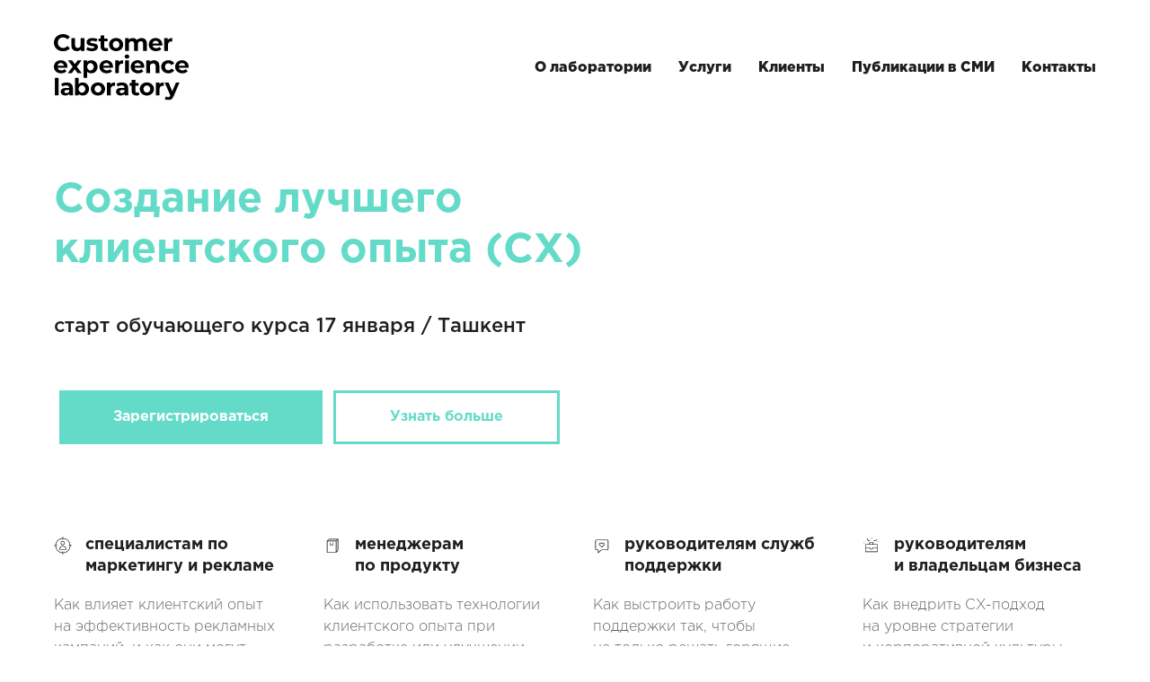

--- FILE ---
content_type: image/svg+xml
request_url: https://static.tildacdn.com/lib/tildaicon/36383838-6331-4539-b537-646638333236/Tilda_Icons_35_Valentine_lovetalk.svg
body_size: 252
content:
<svg xmlns="http://www.w3.org/2000/svg" fill-rule="evenodd" viewBox="0 0 100 100">
    <path d="M78.64 17.25H20.428c-4.096 0-7.428 3.366-7.428 7.504v43.001c0 4.133 3.333 7.495 7.428 7.495H28v15.245a1.5 1.5 0 0 0 2.522 1.099L48.096 75.25H78.64c4.059 0 7.36-3.362 7.36-7.495V24.754c0-4.138-3.302-7.504-7.36-7.504zM83 67.755c0 2.479-1.956 4.495-4.36 4.495l-31.135.001c-.379 0-.744.144-1.021.401L31 87.052V73.75a1.5 1.5 0 0 0-1.5-1.5h-9.072c-2.442 0-4.428-2.017-4.428-4.495V24.754c0-2.483 1.986-4.504 4.428-4.504H78.64c2.404 0 4.36 2.021 4.36 4.504v43.001z"/>
    <path d="M55.995 33.625h-.011a8.601 8.601 0 0 0-6.883 3.441 8.653 8.653 0 0 0-6.862-3.411h-.011a8.553 8.553 0 0 0-6.089 2.52 8.528 8.528 0 0 0-2.515 6.082c.002 2.201.795 4.248 2.233 5.763 2.947 3.107 11.863 11.811 12.241 12.18a1.498 1.498 0 0 0 2.099-.003c.375-.369 9.231-9.069 12.174-12.156 1.455-1.53 2.255-3.589 2.253-5.798-.005-4.745-3.876-8.611-8.629-8.618zm4.204 12.347c-2.315 2.429-8.562 8.598-11.055 11.053-2.506-2.453-8.793-8.628-11.11-11.07-.907-.957-1.408-2.271-1.409-3.702a5.548 5.548 0 0 1 1.636-3.957 5.571 5.571 0 0 1 3.968-1.641h.007a5.644 5.644 0 0 1 5.432 4.164 1.5 1.5 0 0 0 1.448 1.108h.007a1.5 1.5 0 0 0 1.445-1.122 5.596 5.596 0 0 1 5.417-4.18h.007c3.103.004 5.63 2.526 5.634 5.621 0 1.435-.506 2.758-1.427 3.726z"/>
</svg>


--- FILE ---
content_type: image/svg+xml
request_url: https://static.tildacdn.com/tild3431-3161-4030-a165-666131386661/cx-lab_logo-Graphite.svg
body_size: 2937
content:
<?xml version="1.0" encoding="UTF-8"?> <svg xmlns="http://www.w3.org/2000/svg" viewBox="0 0 452.85 224.68"> <g id="Layer_2" data-name="Layer 2"> <g id="Layer_1-2" data-name="Layer 1"> <path d="M14.93,54.53A28.05,28.05,0,0,1,4,44.15a28.68,28.68,0,0,1-4-15,28.6,28.6,0,0,1,4-15,28,28,0,0,1,11-10.39A32.58,32.58,0,0,1,30.58,0,32.75,32.75,0,0,1,43.82,2.58,26.36,26.36,0,0,1,53.76,10l-8.37,7.73a18,18,0,0,0-14.16-6.6,18.82,18.82,0,0,0-9.34,2.29,16.28,16.28,0,0,0-6.4,6.4,18.78,18.78,0,0,0-2.29,9.33,18.82,18.82,0,0,0,2.29,9.34,16.28,16.28,0,0,0,6.4,6.4,18.82,18.82,0,0,0,9.34,2.29,17.89,17.89,0,0,0,14.16-6.68l8.37,7.73a26,26,0,0,1-10,7.48A33,33,0,0,1,30.5,58.27,32.4,32.4,0,0,1,14.93,54.53Z"></path> <path d="M102.47,14V57.3H90.56V52.15a16.66,16.66,0,0,1-6,4.31A18.78,18.78,0,0,1,77.12,58Q68.59,58,63.6,53t-5-14.57V14H71.16V36.62q0,10.46,8.77,10.46a9.47,9.47,0,0,0,7.25-2.93c1.82-2,2.73-4.88,2.73-8.74V14Z"></path> <path d="M117,56.62a27.77,27.77,0,0,1-8.21-3.34l4.19-9a26.12,26.12,0,0,0,7,3,29.25,29.25,0,0,0,8,1.17q8,0,8-3.94a2.79,2.79,0,0,0-2.17-2.66,33,33,0,0,0-6.68-1.37,62.88,62.88,0,0,1-8.77-1.85,13.54,13.54,0,0,1-6-3.7q-2.53-2.66-2.53-7.57a11.87,11.87,0,0,1,2.37-7.28,15.26,15.26,0,0,1,6.92-4.95,29.6,29.6,0,0,1,10.75-1.77,42.15,42.15,0,0,1,9.13,1,25.63,25.63,0,0,1,7.53,2.77l-4.19,8.94a25,25,0,0,0-12.47-3.22,12.71,12.71,0,0,0-6,1.12,3.33,3.33,0,0,0-2,2.9A2.88,2.88,0,0,0,124,29.7a39.83,39.83,0,0,0,6.92,1.53,74.3,74.3,0,0,1,8.7,1.89,13,13,0,0,1,5.87,3.66,10.41,10.41,0,0,1,2.5,7.41,11.45,11.45,0,0,1-2.42,7.16,15.5,15.5,0,0,1-7,4.87,31.5,31.5,0,0,1-11,1.73A42.29,42.29,0,0,1,117,56.62Z"></path> <path d="M183.19,55.21a12.82,12.82,0,0,1-4.54,2A22.84,22.84,0,0,1,173,58q-7.72,0-11.95-4T156.8,42.41V24.63h-6.68V15h6.68V4.43h12.55V15h10.78v9.66H169.35V42.25a5.91,5.91,0,0,0,1.41,4.23,5.22,5.22,0,0,0,4,1.49,8.07,8.07,0,0,0,5.07-1.61Z"></path> <path d="M196.79,55.09a21.23,21.23,0,0,1-8.49-7.93,21.82,21.82,0,0,1-3.06-11.51,21.81,21.81,0,0,1,3.06-11.5,21.23,21.23,0,0,1,8.49-7.93,27.66,27.66,0,0,1,24.5,0,21.35,21.35,0,0,1,8.46,7.93,21.89,21.89,0,0,1,3.05,11.5,21.9,21.9,0,0,1-3.05,11.51,21.35,21.35,0,0,1-8.46,7.93,27.66,27.66,0,0,1-24.5,0ZM217,44.39a12.2,12.2,0,0,0,3.1-8.74,12.18,12.18,0,0,0-3.1-8.73,10.48,10.48,0,0,0-7.93-3.26,10.61,10.61,0,0,0-8,3.26A12.07,12.07,0,0,0,198,35.65a12.09,12.09,0,0,0,3.13,8.74,10.61,10.61,0,0,0,8,3.26A10.48,10.48,0,0,0,217,44.39Z"></path> <path d="M307.66,18.15q4.8,4.79,4.79,14.36V57.3H299.9V34.45q0-5.16-2.13-7.69a7.51,7.51,0,0,0-6.08-2.53,9,9,0,0,0-7,2.85q-2.58,2.87-2.58,8.49V57.3H269.56V34.45q0-10.23-8.21-10.22a8.85,8.85,0,0,0-6.92,2.85q-2.58,2.87-2.58,8.49V57.3H239.3V14h12v5a15.83,15.83,0,0,1,5.91-4.18,19.87,19.87,0,0,1,7.69-1.45,18.58,18.58,0,0,1,8.29,1.81,14.77,14.77,0,0,1,5.95,5.27,18,18,0,0,1,6.72-5.23,21.29,21.29,0,0,1,8.9-1.85Q302.88,13.36,307.66,18.15Z"></path> <path d="M364.14,39.19H331.39a10.16,10.16,0,0,0,4.18,6.36,13.85,13.85,0,0,0,8.21,2.34,16.7,16.7,0,0,0,6-1,14.48,14.48,0,0,0,4.86-3.18L361.32,51q-6.1,7-17.86,7a28.2,28.2,0,0,1-13-2.86,20.9,20.9,0,0,1-8.69-7.93,21.82,21.82,0,0,1-3.06-11.51,22,22,0,0,1,3-11.46,21,21,0,0,1,8.29-8,25.64,25.64,0,0,1,23.3-.12,20,20,0,0,1,8.09,7.84,23.5,23.5,0,0,1,2.93,11.87C364.38,36,364.3,37.1,364.14,39.19ZM334.76,25.27a10.29,10.29,0,0,0-3.54,6.6h21.33A10.39,10.39,0,0,0,349,25.31a10.6,10.6,0,0,0-7.08-2.45A10.83,10.83,0,0,0,334.76,25.27Z"></path> <path d="M388.94,15a22.62,22.62,0,0,1,8.81-1.61V25c-1.39-.11-2.33-.16-2.81-.16-3.6,0-6.41,1-8.45,3s-3.06,5-3.06,9.05V57.3H370.87V14h12v5.72A13.92,13.92,0,0,1,388.94,15Z"></path> <path d="M45.39,114.76H12.64a10.17,10.17,0,0,0,4.18,6.35A13.85,13.85,0,0,0,25,123.45a16.7,16.7,0,0,0,6-1,14.48,14.48,0,0,0,4.86-3.18l6.68,7.25q-6.1,7-17.86,7a28.2,28.2,0,0,1-13-2.86,20.9,20.9,0,0,1-8.69-7.93A21.81,21.81,0,0,1,0,111.22,22,22,0,0,1,3,99.75a21,21,0,0,1,8.29-8A24.26,24.26,0,0,1,23.1,88.92a24.1,24.1,0,0,1,11.51,2.74,20,20,0,0,1,8.09,7.85,23.45,23.45,0,0,1,2.93,11.87C45.63,111.54,45.55,112.66,45.39,114.76ZM16,100.83a10.29,10.29,0,0,0-3.54,6.6H33.8a10.42,10.42,0,0,0-3.54-6.56,10.6,10.6,0,0,0-7.08-2.45A10.83,10.83,0,0,0,16,100.83Z"></path> <path d="M79.52,132.87,70,119.59,60.2,132.87H46.52l16.66-21.82L47.08,89.57H61.17l9.17,12.63,9.42-12.63H93.12L77,110.73l16.74,22.14Z"></path> <path d="M136,91.7a19.83,19.83,0,0,1,7.76,7.81,25.72,25.72,0,0,1,0,23.42,19.87,19.87,0,0,1-7.76,7.8,22.08,22.08,0,0,1-11,2.78q-8.28,0-13-5.23v20.2H99.43V89.57h12v5q4.67-5.64,13.6-5.64A22.08,22.08,0,0,1,136,91.7ZM130.78,120a12.18,12.18,0,0,0,3.1-8.73,12.2,12.2,0,0,0-3.1-8.74,11.27,11.27,0,0,0-15.86,0,12.2,12.2,0,0,0-3.1,8.74,12.18,12.18,0,0,0,3.1,8.73,11.27,11.27,0,0,0,15.86,0Z"></path> <path d="M198.47,114.76H165.72a10.17,10.17,0,0,0,4.18,6.35,13.85,13.85,0,0,0,8.21,2.34,16.7,16.7,0,0,0,6-1,14.48,14.48,0,0,0,4.86-3.18l6.68,7.25q-6.1,7-17.86,7a28.23,28.23,0,0,1-13-2.86,20.9,20.9,0,0,1-8.69-7.93,21.81,21.81,0,0,1-3.06-11.5,22.13,22.13,0,0,1,3-11.47,21,21,0,0,1,8.29-8,25.64,25.64,0,0,1,23.3-.12,20,20,0,0,1,8.09,7.85,23.45,23.45,0,0,1,2.93,11.87C198.71,111.54,198.63,112.66,198.47,114.76ZM169.1,100.83a10.2,10.2,0,0,0-3.54,6.6h21.32a10.42,10.42,0,0,0-3.54-6.56,10.6,10.6,0,0,0-7.08-2.45A10.79,10.79,0,0,0,169.1,100.83Z"></path> <path d="M224,90.53a22.62,22.62,0,0,1,8.81-1.61v11.59c-1.39-.11-2.33-.16-2.81-.16-3.6,0-6.41,1-8.45,3s-3.06,5-3.06,9v20.45H205.92V89.57h12v5.71A14,14,0,0,1,224,90.53Z"></path> <path d="M239.94,81.52a6.82,6.82,0,0,1,0-10,8,8,0,0,1,5.63-2,8.16,8.16,0,0,1,5.64,1.93,6.18,6.18,0,0,1,2.17,4.83,6.83,6.83,0,0,1-2.17,5.19,7.87,7.87,0,0,1-5.64,2A8,8,0,0,1,239.94,81.52Zm-.64,8h12.55v43.3H239.3Z"></path> <path d="M303.55,114.76H270.8a10.17,10.17,0,0,0,4.18,6.35,13.85,13.85,0,0,0,8.21,2.34,16.62,16.62,0,0,0,6-1,14.51,14.51,0,0,0,4.87-3.18l6.68,7.25q-6.12,7-17.87,7a28.23,28.23,0,0,1-13-2.86,21,21,0,0,1-8.69-7.93,21.81,21.81,0,0,1-3.06-11.5,22.13,22.13,0,0,1,3-11.47,21.11,21.11,0,0,1,8.29-8,25.64,25.64,0,0,1,23.3-.12,20,20,0,0,1,8.09,7.85,23.35,23.35,0,0,1,2.94,11.87C303.8,111.54,303.72,112.66,303.55,114.76Zm-29.37-13.93a10.29,10.29,0,0,0-3.54,6.6H292a10.38,10.38,0,0,0-3.55-6.56,10.6,10.6,0,0,0-7.08-2.45A10.8,10.8,0,0,0,274.18,100.83Z"></path> <path d="M349.43,93.75q4.94,4.83,4.94,14.33v24.79H341.82V110q0-5.16-2.25-7.69a8.28,8.28,0,0,0-6.52-2.53,10,10,0,0,0-7.57,2.93q-2.82,2.94-2.82,8.74v21.41H310.11V89.57h12v5.07a16.53,16.53,0,0,1,6.2-4.23,21.66,21.66,0,0,1,8.13-1.49Q344.47,88.92,349.43,93.75Z"></path> <path d="M372.4,130.65a21.39,21.39,0,0,1-8.62-7.93,23,23,0,0,1,0-23,21.39,21.39,0,0,1,8.62-7.93,26.54,26.54,0,0,1,12.43-2.86,24,24,0,0,1,11.95,2.86,17,17,0,0,1,7.45,8.17l-9.74,5.23q-3.37-6-9.74-6a11.06,11.06,0,0,0-8.13,3.22,11.89,11.89,0,0,0-3.22,8.78,11.88,11.88,0,0,0,3.22,8.77,11.06,11.06,0,0,0,8.13,3.22q6.44,0,9.74-6l9.74,5.31a17.27,17.27,0,0,1-7.45,8.05,23.82,23.82,0,0,1-11.95,2.9A26.54,26.54,0,0,1,372.4,130.65Z"></path> <path d="M452.61,114.76H419.85a10.17,10.17,0,0,0,4.18,6.35,13.87,13.87,0,0,0,8.21,2.34,16.62,16.62,0,0,0,6-1,14.51,14.51,0,0,0,4.87-3.18l6.68,7.25q-6.12,7-17.87,7A28.16,28.16,0,0,1,419,130.65a20.92,20.92,0,0,1-8.7-7.93,21.8,21.8,0,0,1-3-11.5,22.12,22.12,0,0,1,3-11.47,21.11,21.11,0,0,1,8.29-8,24.31,24.31,0,0,1,11.79-2.86,24.07,24.07,0,0,1,11.51,2.74,19.91,19.91,0,0,1,8.09,7.85,23.35,23.35,0,0,1,2.94,11.87C452.85,111.54,452.77,112.66,452.61,114.76Zm-29.38-13.93a10.29,10.29,0,0,0-3.54,6.6H441a10.42,10.42,0,0,0-3.54-6.56,10.65,10.65,0,0,0-7.09-2.45A10.8,10.8,0,0,0,423.23,100.83Z"></path> <path d="M3.22,148.71H15.77v59.72H3.22Z"></path> <path d="M58.48,169.27q5.4,4.8,5.39,14.45v24.71H52.12V203q-3.54,6-13.2,6a20.44,20.44,0,0,1-8.65-1.69,12.9,12.9,0,0,1-5.59-4.67A12.1,12.1,0,0,1,22.75,196a11.26,11.26,0,0,1,4.54-9.49Q31.85,183,41.34,183h10a8,8,0,0,0-2.5-6.32c-1.66-1.48-4.16-2.22-7.48-2.22a21.94,21.94,0,0,0-6.8,1.09,17.67,17.67,0,0,0-5.67,2.94l-4.51-8.77a27,27,0,0,1,8.49-3.87A38.1,38.1,0,0,1,43,164.48Q53.08,164.48,58.48,169.27Zm-10.7,29.86a8.14,8.14,0,0,0,3.54-4.39v-4.42H42.71q-7.73,0-7.73,5.07a4.51,4.51,0,0,0,1.89,3.82,8.51,8.51,0,0,0,5.19,1.41A11,11,0,0,0,47.78,199.13Z"></path> <path d="M107.42,167.26a19.89,19.89,0,0,1,7.76,7.81,25.72,25.72,0,0,1,0,23.42,19.87,19.87,0,0,1-7.76,7.8,22.08,22.08,0,0,1-11,2.78q-8.93,0-13.6-5.63v5h-12V148.71H83.39v21q4.76-5.24,13-5.24A22.08,22.08,0,0,1,107.42,167.26Zm-5.23,28.25a13.84,13.84,0,0,0,0-17.46,11.27,11.27,0,0,0-15.86,0,13.84,13.84,0,0,0,0,17.46,11.27,11.27,0,0,0,15.86,0Z"></path> <path d="M135.86,206.21a21.21,21.21,0,0,1-8.49-7.92,23.24,23.24,0,0,1,0-23,21.3,21.3,0,0,1,8.49-7.93,26.07,26.07,0,0,1,12.28-2.86,25.76,25.76,0,0,1,12.23,2.86,21.39,21.39,0,0,1,8.45,7.93,23.18,23.18,0,0,1,0,23,21.29,21.29,0,0,1-8.45,7.92,25.64,25.64,0,0,1-12.23,2.86A26,26,0,0,1,135.86,206.21Zm20.2-10.7a13.84,13.84,0,0,0,0-17.46,10.41,10.41,0,0,0-7.92-3.26,10.56,10.56,0,0,0-8,3.26,13.71,13.71,0,0,0,0,17.46,10.6,10.6,0,0,0,8,3.26A10.44,10.44,0,0,0,156.06,195.51Z"></path> <path d="M196.26,166.09a22.62,22.62,0,0,1,8.81-1.61v11.59c-1.39-.1-2.33-.16-2.81-.16q-5.4,0-8.46,3t-3.05,9v20.45H178.19v-43.3h12v5.71A13.94,13.94,0,0,1,196.26,166.09Z"></path> <path d="M244.43,169.27q5.38,4.8,5.39,14.45v24.71H238.07V203q-3.54,6-13.2,6a20.41,20.41,0,0,1-8.65-1.69,12.85,12.85,0,0,1-5.59-4.67,12.1,12.1,0,0,1-1.94-6.76,11.27,11.27,0,0,1,4.55-9.49q4.55-3.47,14-3.46h10a8,8,0,0,0-2.5-6.32c-1.66-1.48-4.16-2.22-7.48-2.22a21.94,21.94,0,0,0-6.8,1.09,17.83,17.83,0,0,0-5.68,2.94l-4.5-8.77a26.88,26.88,0,0,1,8.49-3.87A38.1,38.1,0,0,1,229,164.48Q239,164.48,244.43,169.27Zm-10.71,29.86a8.11,8.11,0,0,0,3.55-4.39v-4.42h-8.62q-7.72,0-7.72,5.07a4.51,4.51,0,0,0,1.89,3.82,8.51,8.51,0,0,0,5.19,1.41A10.93,10.93,0,0,0,233.72,199.13Z"></path> <path d="M287.58,206.34a13.05,13.05,0,0,1-4.55,2,23.3,23.3,0,0,1-5.67.68q-7.74,0-12-3.94t-4.22-11.59V175.75H254.5v-9.66h6.68V155.55h12.55v10.54h10.79v9.66H273.73v17.63a5.9,5.9,0,0,0,1.41,4.22,5.2,5.2,0,0,0,4,1.49,8.06,8.06,0,0,0,5.08-1.61Z"></path> <path d="M300.1,206.21a21.21,21.21,0,0,1-8.49-7.92,23.18,23.18,0,0,1,0-23,21.3,21.3,0,0,1,8.49-7.93,27.66,27.66,0,0,1,24.5,0,21.35,21.35,0,0,1,8.46,7.93,23.24,23.24,0,0,1,0,23,21.26,21.26,0,0,1-8.46,7.92,27.66,27.66,0,0,1-24.5,0Zm20.2-10.7a13.84,13.84,0,0,0,0-17.46,10.44,10.44,0,0,0-7.93-3.26,10.58,10.58,0,0,0-8,3.26,13.74,13.74,0,0,0,0,17.46,10.61,10.61,0,0,0,8,3.26A10.48,10.48,0,0,0,320.3,195.51Z"></path> <path d="M360.49,166.09a22.64,22.64,0,0,1,8.82-1.61v11.59c-1.4-.1-2.33-.16-2.82-.16q-5.39,0-8.45,3T355,188v20.45H342.43v-43.3h12v5.71A14.05,14.05,0,0,1,360.49,166.09Z"></path> <path d="M421.93,165.13l-19.56,46q-3,7.48-7.37,10.55a18.08,18.08,0,0,1-10.58,3.05,22.22,22.22,0,0,1-6.68-1,14.88,14.88,0,0,1-5.39-2.9l4.59-8.93a10.64,10.64,0,0,0,3.34,2,10.42,10.42,0,0,0,3.74.72,6.67,6.67,0,0,0,4.19-1.24,10.73,10.73,0,0,0,2.89-4.15l.16-.4-18.75-43.62h13l12.15,29.37,12.23-29.37Z"></path> </g> </g> </svg> 

--- FILE ---
content_type: image/svg+xml
request_url: https://static.tildacdn.com/tild6165-3534-4337-a630-373633323536/cx-lab_logo-Graphite.svg
body_size: 2903
content:
<?xml version="1.0" encoding="UTF-8"?> <svg xmlns="http://www.w3.org/2000/svg" viewBox="0 0 452.85 224.68"> <g id="Layer_2" data-name="Layer 2"> <g id="Layer_1-2" data-name="Layer 1"> <path d="M14.93,54.53A28.05,28.05,0,0,1,4,44.15a28.68,28.68,0,0,1-4-15,28.6,28.6,0,0,1,4-15,28,28,0,0,1,11-10.39A32.58,32.58,0,0,1,30.58,0,32.75,32.75,0,0,1,43.82,2.58,26.36,26.36,0,0,1,53.76,10l-8.37,7.73a18,18,0,0,0-14.16-6.6,18.82,18.82,0,0,0-9.34,2.29,16.28,16.28,0,0,0-6.4,6.4,18.78,18.78,0,0,0-2.29,9.33,18.82,18.82,0,0,0,2.29,9.34,16.28,16.28,0,0,0,6.4,6.4,18.82,18.82,0,0,0,9.34,2.29,17.89,17.89,0,0,0,14.16-6.68l8.37,7.73a26,26,0,0,1-10,7.48A33,33,0,0,1,30.5,58.27,32.4,32.4,0,0,1,14.93,54.53Z"></path> <path d="M102.47,14V57.3H90.56V52.15a16.66,16.66,0,0,1-6,4.31A18.78,18.78,0,0,1,77.12,58Q68.59,58,63.6,53t-5-14.57V14H71.16V36.62q0,10.46,8.77,10.46a9.47,9.47,0,0,0,7.25-2.93c1.82-2,2.73-4.88,2.73-8.74V14Z"></path> <path d="M117,56.62a27.77,27.77,0,0,1-8.21-3.34l4.19-9a26.12,26.12,0,0,0,7,3,29.25,29.25,0,0,0,8,1.17q8,0,8-3.94a2.79,2.79,0,0,0-2.17-2.66,33,33,0,0,0-6.68-1.37,62.88,62.88,0,0,1-8.77-1.85,13.54,13.54,0,0,1-6-3.7q-2.53-2.66-2.53-7.57a11.87,11.87,0,0,1,2.37-7.28,15.26,15.26,0,0,1,6.92-4.95,29.6,29.6,0,0,1,10.75-1.77,42.15,42.15,0,0,1,9.13,1,25.63,25.63,0,0,1,7.53,2.77l-4.19,8.94a25,25,0,0,0-12.47-3.22,12.71,12.71,0,0,0-6,1.12,3.33,3.33,0,0,0-2,2.9A2.88,2.88,0,0,0,124,29.7a39.83,39.83,0,0,0,6.92,1.53,74.3,74.3,0,0,1,8.7,1.89,13,13,0,0,1,5.87,3.66,10.41,10.41,0,0,1,2.5,7.41,11.45,11.45,0,0,1-2.42,7.16,15.5,15.5,0,0,1-7,4.87,31.5,31.5,0,0,1-11,1.73A42.29,42.29,0,0,1,117,56.62Z"></path> <path d="M183.19,55.21a12.82,12.82,0,0,1-4.54,2A22.84,22.84,0,0,1,173,58q-7.72,0-11.95-4T156.8,42.41V24.63h-6.68V15h6.68V4.43h12.55V15h10.78v9.66H169.35V42.25a5.91,5.91,0,0,0,1.41,4.23,5.22,5.22,0,0,0,4,1.49,8.07,8.07,0,0,0,5.07-1.61Z"></path> <path d="M196.79,55.09a21.23,21.23,0,0,1-8.49-7.93,21.82,21.82,0,0,1-3.06-11.51,21.81,21.81,0,0,1,3.06-11.5,21.23,21.23,0,0,1,8.49-7.93,27.66,27.66,0,0,1,24.5,0,21.35,21.35,0,0,1,8.46,7.93,21.89,21.89,0,0,1,3.05,11.5,21.9,21.9,0,0,1-3.05,11.51,21.35,21.35,0,0,1-8.46,7.93,27.66,27.66,0,0,1-24.5,0ZM217,44.39a12.2,12.2,0,0,0,3.1-8.74,12.18,12.18,0,0,0-3.1-8.73,10.48,10.48,0,0,0-7.93-3.26,10.61,10.61,0,0,0-8,3.26A12.07,12.07,0,0,0,198,35.65a12.09,12.09,0,0,0,3.13,8.74,10.61,10.61,0,0,0,8,3.26A10.48,10.48,0,0,0,217,44.39Z"></path> <path d="M307.66,18.15q4.8,4.79,4.79,14.36V57.3H299.9V34.45q0-5.16-2.13-7.69a7.51,7.51,0,0,0-6.08-2.53,9,9,0,0,0-7,2.85q-2.58,2.87-2.58,8.49V57.3H269.56V34.45q0-10.23-8.21-10.22a8.85,8.85,0,0,0-6.92,2.85q-2.58,2.87-2.58,8.49V57.3H239.3V14h12v5a15.83,15.83,0,0,1,5.91-4.18,19.87,19.87,0,0,1,7.69-1.45,18.58,18.58,0,0,1,8.29,1.81,14.77,14.77,0,0,1,5.95,5.27,18,18,0,0,1,6.72-5.23,21.29,21.29,0,0,1,8.9-1.85Q302.88,13.36,307.66,18.15Z"></path> <path d="M364.14,39.19H331.39a10.16,10.16,0,0,0,4.18,6.36,13.85,13.85,0,0,0,8.21,2.34,16.7,16.7,0,0,0,6-1,14.48,14.48,0,0,0,4.86-3.18L361.32,51q-6.1,7-17.86,7a28.2,28.2,0,0,1-13-2.86,20.9,20.9,0,0,1-8.69-7.93,21.82,21.82,0,0,1-3.06-11.51,22,22,0,0,1,3-11.46,21,21,0,0,1,8.29-8,25.64,25.64,0,0,1,23.3-.12,20,20,0,0,1,8.09,7.84,23.5,23.5,0,0,1,2.93,11.87C364.38,36,364.3,37.1,364.14,39.19ZM334.76,25.27a10.29,10.29,0,0,0-3.54,6.6h21.33A10.39,10.39,0,0,0,349,25.31a10.6,10.6,0,0,0-7.08-2.45A10.83,10.83,0,0,0,334.76,25.27Z"></path> <path d="M388.94,15a22.62,22.62,0,0,1,8.81-1.61V25c-1.39-.11-2.33-.16-2.81-.16-3.6,0-6.41,1-8.45,3s-3.06,5-3.06,9.05V57.3H370.87V14h12v5.72A13.92,13.92,0,0,1,388.94,15Z"></path> <path d="M45.39,114.76H12.64a10.17,10.17,0,0,0,4.18,6.35A13.85,13.85,0,0,0,25,123.45a16.7,16.7,0,0,0,6-1,14.48,14.48,0,0,0,4.86-3.18l6.68,7.25q-6.1,7-17.86,7a28.2,28.2,0,0,1-13-2.86,20.9,20.9,0,0,1-8.69-7.93A21.81,21.81,0,0,1,0,111.22,22,22,0,0,1,3,99.75a21,21,0,0,1,8.29-8A24.26,24.26,0,0,1,23.1,88.92a24.1,24.1,0,0,1,11.51,2.74,20,20,0,0,1,8.09,7.85,23.45,23.45,0,0,1,2.93,11.87C45.63,111.54,45.55,112.66,45.39,114.76ZM16,100.83a10.29,10.29,0,0,0-3.54,6.6H33.8a10.42,10.42,0,0,0-3.54-6.56,10.6,10.6,0,0,0-7.08-2.45A10.83,10.83,0,0,0,16,100.83Z"></path> <path d="M79.52,132.87,70,119.59,60.2,132.87H46.52l16.66-21.82L47.08,89.57H61.17l9.17,12.63,9.42-12.63H93.12L77,110.73l16.74,22.14Z"></path> <path d="M136,91.7a19.83,19.83,0,0,1,7.76,7.81,25.72,25.72,0,0,1,0,23.42,19.87,19.87,0,0,1-7.76,7.8,22.08,22.08,0,0,1-11,2.78q-8.28,0-13-5.23v20.2H99.43V89.57h12v5q4.67-5.64,13.6-5.64A22.08,22.08,0,0,1,136,91.7ZM130.78,120a12.18,12.18,0,0,0,3.1-8.73,12.2,12.2,0,0,0-3.1-8.74,11.27,11.27,0,0,0-15.86,0,12.2,12.2,0,0,0-3.1,8.74,12.18,12.18,0,0,0,3.1,8.73,11.27,11.27,0,0,0,15.86,0Z"></path> <path d="M198.47,114.76H165.72a10.17,10.17,0,0,0,4.18,6.35,13.85,13.85,0,0,0,8.21,2.34,16.7,16.7,0,0,0,6-1,14.48,14.48,0,0,0,4.86-3.18l6.68,7.25q-6.1,7-17.86,7a28.23,28.23,0,0,1-13-2.86,20.9,20.9,0,0,1-8.69-7.93,21.81,21.81,0,0,1-3.06-11.5,22.13,22.13,0,0,1,3-11.47,21,21,0,0,1,8.29-8,25.64,25.64,0,0,1,23.3-.12,20,20,0,0,1,8.09,7.85,23.45,23.45,0,0,1,2.93,11.87C198.71,111.54,198.63,112.66,198.47,114.76ZM169.1,100.83a10.2,10.2,0,0,0-3.54,6.6h21.32a10.42,10.42,0,0,0-3.54-6.56,10.6,10.6,0,0,0-7.08-2.45A10.79,10.79,0,0,0,169.1,100.83Z"></path> <path d="M224,90.53a22.62,22.62,0,0,1,8.81-1.61v11.59c-1.39-.11-2.33-.16-2.81-.16-3.6,0-6.41,1-8.45,3s-3.06,5-3.06,9v20.45H205.92V89.57h12v5.71A14,14,0,0,1,224,90.53Z"></path> <path d="M239.94,81.52a6.82,6.82,0,0,1,0-10,8,8,0,0,1,5.63-2,8.16,8.16,0,0,1,5.64,1.93,6.18,6.18,0,0,1,2.17,4.83,6.83,6.83,0,0,1-2.17,5.19,7.87,7.87,0,0,1-5.64,2A8,8,0,0,1,239.94,81.52Zm-.64,8h12.55v43.3H239.3Z"></path> <path d="M303.55,114.76H270.8a10.17,10.17,0,0,0,4.18,6.35,13.85,13.85,0,0,0,8.21,2.34,16.62,16.62,0,0,0,6-1,14.51,14.51,0,0,0,4.87-3.18l6.68,7.25q-6.12,7-17.87,7a28.23,28.23,0,0,1-13-2.86,21,21,0,0,1-8.69-7.93,21.81,21.81,0,0,1-3.06-11.5,22.13,22.13,0,0,1,3-11.47,21.11,21.11,0,0,1,8.29-8,25.64,25.64,0,0,1,23.3-.12,20,20,0,0,1,8.09,7.85,23.35,23.35,0,0,1,2.94,11.87C303.8,111.54,303.72,112.66,303.55,114.76Zm-29.37-13.93a10.29,10.29,0,0,0-3.54,6.6H292a10.38,10.38,0,0,0-3.55-6.56,10.6,10.6,0,0,0-7.08-2.45A10.8,10.8,0,0,0,274.18,100.83Z"></path> <path d="M349.43,93.75q4.94,4.83,4.94,14.33v24.79H341.82V110q0-5.16-2.25-7.69a8.28,8.28,0,0,0-6.52-2.53,10,10,0,0,0-7.57,2.93q-2.82,2.94-2.82,8.74v21.41H310.11V89.57h12v5.07a16.53,16.53,0,0,1,6.2-4.23,21.66,21.66,0,0,1,8.13-1.49Q344.47,88.92,349.43,93.75Z"></path> <path d="M372.4,130.65a21.39,21.39,0,0,1-8.62-7.93,23,23,0,0,1,0-23,21.39,21.39,0,0,1,8.62-7.93,26.54,26.54,0,0,1,12.43-2.86,24,24,0,0,1,11.95,2.86,17,17,0,0,1,7.45,8.17l-9.74,5.23q-3.37-6-9.74-6a11.06,11.06,0,0,0-8.13,3.22,11.89,11.89,0,0,0-3.22,8.78,11.88,11.88,0,0,0,3.22,8.77,11.06,11.06,0,0,0,8.13,3.22q6.44,0,9.74-6l9.74,5.31a17.27,17.27,0,0,1-7.45,8.05,23.82,23.82,0,0,1-11.95,2.9A26.54,26.54,0,0,1,372.4,130.65Z"></path> <path d="M452.61,114.76H419.85a10.17,10.17,0,0,0,4.18,6.35,13.87,13.87,0,0,0,8.21,2.34,16.62,16.62,0,0,0,6-1,14.51,14.51,0,0,0,4.87-3.18l6.68,7.25q-6.12,7-17.87,7A28.16,28.16,0,0,1,419,130.65a20.92,20.92,0,0,1-8.7-7.93,21.8,21.8,0,0,1-3-11.5,22.12,22.12,0,0,1,3-11.47,21.11,21.11,0,0,1,8.29-8,24.31,24.31,0,0,1,11.79-2.86,24.07,24.07,0,0,1,11.51,2.74,19.91,19.91,0,0,1,8.09,7.85,23.35,23.35,0,0,1,2.94,11.87C452.85,111.54,452.77,112.66,452.61,114.76Zm-29.38-13.93a10.29,10.29,0,0,0-3.54,6.6H441a10.42,10.42,0,0,0-3.54-6.56,10.65,10.65,0,0,0-7.09-2.45A10.8,10.8,0,0,0,423.23,100.83Z"></path> <path d="M3.22,148.71H15.77v59.72H3.22Z"></path> <path d="M58.48,169.27q5.4,4.8,5.39,14.45v24.71H52.12V203q-3.54,6-13.2,6a20.44,20.44,0,0,1-8.65-1.69,12.9,12.9,0,0,1-5.59-4.67A12.1,12.1,0,0,1,22.75,196a11.26,11.26,0,0,1,4.54-9.49Q31.85,183,41.34,183h10a8,8,0,0,0-2.5-6.32c-1.66-1.48-4.16-2.22-7.48-2.22a21.94,21.94,0,0,0-6.8,1.09,17.67,17.67,0,0,0-5.67,2.94l-4.51-8.77a27,27,0,0,1,8.49-3.87A38.1,38.1,0,0,1,43,164.48Q53.08,164.48,58.48,169.27Zm-10.7,29.86a8.14,8.14,0,0,0,3.54-4.39v-4.42H42.71q-7.73,0-7.73,5.07a4.51,4.51,0,0,0,1.89,3.82,8.51,8.51,0,0,0,5.19,1.41A11,11,0,0,0,47.78,199.13Z"></path> <path d="M107.42,167.26a19.89,19.89,0,0,1,7.76,7.81,25.72,25.72,0,0,1,0,23.42,19.87,19.87,0,0,1-7.76,7.8,22.08,22.08,0,0,1-11,2.78q-8.93,0-13.6-5.63v5h-12V148.71H83.39v21q4.76-5.24,13-5.24A22.08,22.08,0,0,1,107.42,167.26Zm-5.23,28.25a13.84,13.84,0,0,0,0-17.46,11.27,11.27,0,0,0-15.86,0,13.84,13.84,0,0,0,0,17.46,11.27,11.27,0,0,0,15.86,0Z"></path> <path d="M135.86,206.21a21.21,21.21,0,0,1-8.49-7.92,23.24,23.24,0,0,1,0-23,21.3,21.3,0,0,1,8.49-7.93,26.07,26.07,0,0,1,12.28-2.86,25.76,25.76,0,0,1,12.23,2.86,21.39,21.39,0,0,1,8.45,7.93,23.18,23.18,0,0,1,0,23,21.29,21.29,0,0,1-8.45,7.92,25.64,25.64,0,0,1-12.23,2.86A26,26,0,0,1,135.86,206.21Zm20.2-10.7a13.84,13.84,0,0,0,0-17.46,10.41,10.41,0,0,0-7.92-3.26,10.56,10.56,0,0,0-8,3.26,13.71,13.71,0,0,0,0,17.46,10.6,10.6,0,0,0,8,3.26A10.44,10.44,0,0,0,156.06,195.51Z"></path> <path d="M196.26,166.09a22.62,22.62,0,0,1,8.81-1.61v11.59c-1.39-.1-2.33-.16-2.81-.16q-5.4,0-8.46,3t-3.05,9v20.45H178.19v-43.3h12v5.71A13.94,13.94,0,0,1,196.26,166.09Z"></path> <path d="M244.43,169.27q5.38,4.8,5.39,14.45v24.71H238.07V203q-3.54,6-13.2,6a20.41,20.41,0,0,1-8.65-1.69,12.85,12.85,0,0,1-5.59-4.67,12.1,12.1,0,0,1-1.94-6.76,11.27,11.27,0,0,1,4.55-9.49q4.55-3.47,14-3.46h10a8,8,0,0,0-2.5-6.32c-1.66-1.48-4.16-2.22-7.48-2.22a21.94,21.94,0,0,0-6.8,1.09,17.83,17.83,0,0,0-5.68,2.94l-4.5-8.77a26.88,26.88,0,0,1,8.49-3.87A38.1,38.1,0,0,1,229,164.48Q239,164.48,244.43,169.27Zm-10.71,29.86a8.11,8.11,0,0,0,3.55-4.39v-4.42h-8.62q-7.72,0-7.72,5.07a4.51,4.51,0,0,0,1.89,3.82,8.51,8.51,0,0,0,5.19,1.41A10.93,10.93,0,0,0,233.72,199.13Z"></path> <path d="M287.58,206.34a13.05,13.05,0,0,1-4.55,2,23.3,23.3,0,0,1-5.67.68q-7.74,0-12-3.94t-4.22-11.59V175.75H254.5v-9.66h6.68V155.55h12.55v10.54h10.79v9.66H273.73v17.63a5.9,5.9,0,0,0,1.41,4.22,5.2,5.2,0,0,0,4,1.49,8.06,8.06,0,0,0,5.08-1.61Z"></path> <path d="M300.1,206.21a21.21,21.21,0,0,1-8.49-7.92,23.18,23.18,0,0,1,0-23,21.3,21.3,0,0,1,8.49-7.93,27.66,27.66,0,0,1,24.5,0,21.35,21.35,0,0,1,8.46,7.93,23.24,23.24,0,0,1,0,23,21.26,21.26,0,0,1-8.46,7.92,27.66,27.66,0,0,1-24.5,0Zm20.2-10.7a13.84,13.84,0,0,0,0-17.46,10.44,10.44,0,0,0-7.93-3.26,10.58,10.58,0,0,0-8,3.26,13.74,13.74,0,0,0,0,17.46,10.61,10.61,0,0,0,8,3.26A10.48,10.48,0,0,0,320.3,195.51Z"></path> <path d="M360.49,166.09a22.64,22.64,0,0,1,8.82-1.61v11.59c-1.4-.1-2.33-.16-2.82-.16q-5.39,0-8.45,3T355,188v20.45H342.43v-43.3h12v5.71A14.05,14.05,0,0,1,360.49,166.09Z"></path> <path d="M421.93,165.13l-19.56,46q-3,7.48-7.37,10.55a18.08,18.08,0,0,1-10.58,3.05,22.22,22.22,0,0,1-6.68-1,14.88,14.88,0,0,1-5.39-2.9l4.59-8.93a10.64,10.64,0,0,0,3.34,2,10.42,10.42,0,0,0,3.74.72,6.67,6.67,0,0,0,4.19-1.24,10.73,10.73,0,0,0,2.89-4.15l.16-.4-18.75-43.62h13l12.15,29.37,12.23-29.37Z"></path> </g> </g> </svg> 

--- FILE ---
content_type: image/svg+xml
request_url: https://static.tildacdn.com/tild3838-3566-4161-b831-343265613366/cx-lab_logo-White.svg
body_size: 2958
content:
<?xml version="1.0" encoding="UTF-8"?> <svg xmlns="http://www.w3.org/2000/svg" viewBox="0 0 452.85 224.68"> <defs> <style>.cls-1{fill:#fff;}</style> </defs> <g id="Layer_2" data-name="Layer 2"> <g id="Layer_1-2" data-name="Layer 1"> <path class="cls-1" d="M14.93,54.53A28.05,28.05,0,0,1,4,44.15a28.68,28.68,0,0,1-4-15,28.6,28.6,0,0,1,4-15,28,28,0,0,1,11-10.39A32.58,32.58,0,0,1,30.58,0,32.75,32.75,0,0,1,43.82,2.58,26.36,26.36,0,0,1,53.76,10l-8.37,7.73a18,18,0,0,0-14.16-6.6,18.82,18.82,0,0,0-9.34,2.29,16.28,16.28,0,0,0-6.4,6.4,18.78,18.78,0,0,0-2.29,9.33,18.82,18.82,0,0,0,2.29,9.34,16.28,16.28,0,0,0,6.4,6.4,18.82,18.82,0,0,0,9.34,2.29,17.89,17.89,0,0,0,14.16-6.68l8.37,7.73a26,26,0,0,1-10,7.48A33,33,0,0,1,30.5,58.27,32.4,32.4,0,0,1,14.93,54.53Z"></path> <path class="cls-1" d="M102.47,14V57.3H90.56V52.15a16.66,16.66,0,0,1-6,4.31A18.78,18.78,0,0,1,77.12,58Q68.59,58,63.6,53t-5-14.57V14H71.16V36.62q0,10.46,8.77,10.46a9.47,9.47,0,0,0,7.25-2.93c1.82-2,2.73-4.88,2.73-8.74V14Z"></path> <path class="cls-1" d="M117,56.62a27.77,27.77,0,0,1-8.21-3.34l4.19-9a26.12,26.12,0,0,0,7,3,29.25,29.25,0,0,0,8,1.17q8,0,8-3.94a2.79,2.79,0,0,0-2.17-2.66,33,33,0,0,0-6.68-1.37,62.88,62.88,0,0,1-8.77-1.85,13.54,13.54,0,0,1-6-3.7q-2.53-2.66-2.53-7.57a11.87,11.87,0,0,1,2.37-7.28,15.26,15.26,0,0,1,6.92-4.95,29.6,29.6,0,0,1,10.75-1.77,42.15,42.15,0,0,1,9.13,1,25.63,25.63,0,0,1,7.53,2.77l-4.19,8.94a25,25,0,0,0-12.47-3.22,12.71,12.71,0,0,0-6,1.12,3.33,3.33,0,0,0-2,2.9A2.88,2.88,0,0,0,124,29.7a39.83,39.83,0,0,0,6.92,1.53,74.3,74.3,0,0,1,8.7,1.89,13,13,0,0,1,5.87,3.66,10.41,10.41,0,0,1,2.5,7.41,11.45,11.45,0,0,1-2.42,7.16,15.5,15.5,0,0,1-7,4.87,31.5,31.5,0,0,1-11,1.73A42.29,42.29,0,0,1,117,56.62Z"></path> <path class="cls-1" d="M183.19,55.21a12.82,12.82,0,0,1-4.54,2A22.84,22.84,0,0,1,173,58q-7.72,0-11.95-4T156.8,42.41V24.63h-6.68V15h6.68V4.43h12.55V15h10.78v9.66H169.35V42.25a5.91,5.91,0,0,0,1.41,4.23,5.22,5.22,0,0,0,4,1.49,8.07,8.07,0,0,0,5.07-1.61Z"></path> <path class="cls-1" d="M196.79,55.09a21.23,21.23,0,0,1-8.49-7.93,21.82,21.82,0,0,1-3.06-11.51,21.81,21.81,0,0,1,3.06-11.5,21.23,21.23,0,0,1,8.49-7.93,27.66,27.66,0,0,1,24.5,0,21.35,21.35,0,0,1,8.46,7.93,21.89,21.89,0,0,1,3.05,11.5,21.9,21.9,0,0,1-3.05,11.51,21.35,21.35,0,0,1-8.46,7.93,27.66,27.66,0,0,1-24.5,0ZM217,44.39a12.2,12.2,0,0,0,3.1-8.74,12.18,12.18,0,0,0-3.1-8.73,10.48,10.48,0,0,0-7.93-3.26,10.61,10.61,0,0,0-8,3.26A12.07,12.07,0,0,0,198,35.65a12.09,12.09,0,0,0,3.13,8.74,10.61,10.61,0,0,0,8,3.26A10.48,10.48,0,0,0,217,44.39Z"></path> <path class="cls-1" d="M307.66,18.15q4.8,4.79,4.79,14.36V57.3H299.9V34.45q0-5.16-2.13-7.69a7.51,7.51,0,0,0-6.08-2.53,9,9,0,0,0-7,2.85q-2.58,2.87-2.58,8.49V57.3H269.56V34.45q0-10.23-8.21-10.22a8.85,8.85,0,0,0-6.92,2.85q-2.58,2.87-2.58,8.49V57.3H239.3V14h12v5a15.83,15.83,0,0,1,5.91-4.18,19.87,19.87,0,0,1,7.69-1.45,18.58,18.58,0,0,1,8.29,1.81,14.77,14.77,0,0,1,5.95,5.27,18,18,0,0,1,6.72-5.23,21.29,21.29,0,0,1,8.9-1.85Q302.88,13.36,307.66,18.15Z"></path> <path class="cls-1" d="M364.14,39.19H331.39a10.16,10.16,0,0,0,4.18,6.36,13.85,13.85,0,0,0,8.21,2.34,16.7,16.7,0,0,0,6-1,14.48,14.48,0,0,0,4.86-3.18L361.32,51q-6.1,7-17.86,7a28.2,28.2,0,0,1-13-2.86,20.9,20.9,0,0,1-8.69-7.93,21.82,21.82,0,0,1-3.06-11.51,22,22,0,0,1,3-11.46,21,21,0,0,1,8.29-8,25.64,25.64,0,0,1,23.3-.12,20,20,0,0,1,8.09,7.84,23.5,23.5,0,0,1,2.93,11.87C364.38,36,364.3,37.1,364.14,39.19ZM334.76,25.27a10.29,10.29,0,0,0-3.54,6.6h21.33A10.39,10.39,0,0,0,349,25.31a10.6,10.6,0,0,0-7.08-2.45A10.83,10.83,0,0,0,334.76,25.27Z"></path> <path class="cls-1" d="M388.94,15a22.62,22.62,0,0,1,8.81-1.61V25c-1.39-.11-2.33-.16-2.81-.16-3.6,0-6.41,1-8.45,3s-3.06,5-3.06,9.05V57.3H370.87V14h12v5.72A13.92,13.92,0,0,1,388.94,15Z"></path> <path class="cls-1" d="M45.39,114.76H12.64a10.17,10.17,0,0,0,4.18,6.35A13.85,13.85,0,0,0,25,123.45a16.7,16.7,0,0,0,6-1,14.48,14.48,0,0,0,4.86-3.18l6.68,7.25q-6.1,7-17.86,7a28.2,28.2,0,0,1-13-2.86,20.9,20.9,0,0,1-8.69-7.93A21.81,21.81,0,0,1,0,111.22,22,22,0,0,1,3,99.75a21,21,0,0,1,8.29-8A24.26,24.26,0,0,1,23.1,88.92a24.1,24.1,0,0,1,11.51,2.74,20,20,0,0,1,8.09,7.85,23.45,23.45,0,0,1,2.93,11.87C45.63,111.54,45.55,112.66,45.39,114.76ZM16,100.83a10.29,10.29,0,0,0-3.54,6.6H33.8a10.42,10.42,0,0,0-3.54-6.56,10.6,10.6,0,0,0-7.08-2.45A10.83,10.83,0,0,0,16,100.83Z"></path> <path class="cls-1" d="M79.52,132.87,70,119.59,60.2,132.87H46.52l16.66-21.82L47.08,89.57H61.17l9.17,12.63,9.42-12.63H93.12L77,110.73l16.74,22.14Z"></path> <path class="cls-1" d="M136,91.7a19.83,19.83,0,0,1,7.76,7.81,25.72,25.72,0,0,1,0,23.42,19.87,19.87,0,0,1-7.76,7.8,22.08,22.08,0,0,1-11,2.78q-8.28,0-13-5.23v20.2H99.43V89.57h12v5q4.67-5.64,13.6-5.64A22.08,22.08,0,0,1,136,91.7ZM130.78,120a12.18,12.18,0,0,0,3.1-8.73,12.2,12.2,0,0,0-3.1-8.74,11.27,11.27,0,0,0-15.86,0,12.2,12.2,0,0,0-3.1,8.74,12.18,12.18,0,0,0,3.1,8.73,11.27,11.27,0,0,0,15.86,0Z"></path> <path class="cls-1" d="M198.47,114.76H165.72a10.17,10.17,0,0,0,4.18,6.35,13.85,13.85,0,0,0,8.21,2.34,16.7,16.7,0,0,0,6-1,14.48,14.48,0,0,0,4.86-3.18l6.68,7.25q-6.1,7-17.86,7a28.23,28.23,0,0,1-13-2.86,20.9,20.9,0,0,1-8.69-7.93,21.81,21.81,0,0,1-3.06-11.5,22.13,22.13,0,0,1,3-11.47,21,21,0,0,1,8.29-8,25.64,25.64,0,0,1,23.3-.12,20,20,0,0,1,8.09,7.85,23.45,23.45,0,0,1,2.93,11.87C198.71,111.54,198.63,112.66,198.47,114.76ZM169.1,100.83a10.2,10.2,0,0,0-3.54,6.6h21.32a10.42,10.42,0,0,0-3.54-6.56,10.6,10.6,0,0,0-7.08-2.45A10.79,10.79,0,0,0,169.1,100.83Z"></path> <path class="cls-1" d="M224,90.53a22.62,22.62,0,0,1,8.81-1.61v11.59c-1.39-.11-2.33-.16-2.81-.16-3.6,0-6.41,1-8.45,3s-3.06,5-3.06,9v20.45H205.92V89.57h12v5.71A14,14,0,0,1,224,90.53Z"></path> <path class="cls-1" d="M239.94,81.52a6.82,6.82,0,0,1,0-10,8,8,0,0,1,5.63-2,8.16,8.16,0,0,1,5.64,1.93,6.18,6.18,0,0,1,2.17,4.83,6.83,6.83,0,0,1-2.17,5.19,7.87,7.87,0,0,1-5.64,2A8,8,0,0,1,239.94,81.52Zm-.64,8h12.55v43.3H239.3Z"></path> <path class="cls-1" d="M303.55,114.76H270.8a10.17,10.17,0,0,0,4.18,6.35,13.85,13.85,0,0,0,8.21,2.34,16.62,16.62,0,0,0,6-1,14.51,14.51,0,0,0,4.87-3.18l6.68,7.25q-6.12,7-17.87,7a28.23,28.23,0,0,1-13-2.86,21,21,0,0,1-8.69-7.93,21.81,21.81,0,0,1-3.06-11.5,22.13,22.13,0,0,1,3-11.47,21.11,21.11,0,0,1,8.29-8,25.64,25.64,0,0,1,23.3-.12,20,20,0,0,1,8.09,7.85,23.35,23.35,0,0,1,2.94,11.87C303.8,111.54,303.72,112.66,303.55,114.76Zm-29.37-13.93a10.29,10.29,0,0,0-3.54,6.6H292a10.38,10.38,0,0,0-3.55-6.56,10.6,10.6,0,0,0-7.08-2.45A10.8,10.8,0,0,0,274.18,100.83Z"></path> <path class="cls-1" d="M349.43,93.75q4.94,4.83,4.94,14.33v24.79H341.82V110q0-5.16-2.25-7.69a8.28,8.28,0,0,0-6.52-2.53,10,10,0,0,0-7.57,2.93q-2.82,2.94-2.82,8.74v21.41H310.11V89.57h12v5.07a16.53,16.53,0,0,1,6.2-4.23,21.66,21.66,0,0,1,8.13-1.49Q344.47,88.92,349.43,93.75Z"></path> <path class="cls-1" d="M372.4,130.65a21.39,21.39,0,0,1-8.62-7.93,23,23,0,0,1,0-23,21.39,21.39,0,0,1,8.62-7.93,26.54,26.54,0,0,1,12.43-2.86,24,24,0,0,1,11.95,2.86,17,17,0,0,1,7.45,8.17l-9.74,5.23q-3.37-6-9.74-6a11.06,11.06,0,0,0-8.13,3.22,11.89,11.89,0,0,0-3.22,8.78,11.88,11.88,0,0,0,3.22,8.77,11.06,11.06,0,0,0,8.13,3.22q6.44,0,9.74-6l9.74,5.31a17.27,17.27,0,0,1-7.45,8.05,23.82,23.82,0,0,1-11.95,2.9A26.54,26.54,0,0,1,372.4,130.65Z"></path> <path class="cls-1" d="M452.61,114.76H419.85a10.17,10.17,0,0,0,4.18,6.35,13.87,13.87,0,0,0,8.21,2.34,16.62,16.62,0,0,0,6-1,14.51,14.51,0,0,0,4.87-3.18l6.68,7.25q-6.12,7-17.87,7A28.16,28.16,0,0,1,419,130.65a20.92,20.92,0,0,1-8.7-7.93,21.8,21.8,0,0,1-3-11.5,22.12,22.12,0,0,1,3-11.47,21.11,21.11,0,0,1,8.29-8,24.31,24.31,0,0,1,11.79-2.86,24.07,24.07,0,0,1,11.51,2.74,19.91,19.91,0,0,1,8.09,7.85,23.35,23.35,0,0,1,2.94,11.87C452.85,111.54,452.77,112.66,452.61,114.76Zm-29.38-13.93a10.29,10.29,0,0,0-3.54,6.6H441a10.42,10.42,0,0,0-3.54-6.56,10.65,10.65,0,0,0-7.09-2.45A10.8,10.8,0,0,0,423.23,100.83Z"></path> <path class="cls-1" d="M3.22,148.71H15.77v59.72H3.22Z"></path> <path class="cls-1" d="M58.48,169.27q5.4,4.8,5.39,14.45v24.71H52.12V203q-3.54,6-13.2,6a20.44,20.44,0,0,1-8.65-1.69,12.9,12.9,0,0,1-5.59-4.67A12.1,12.1,0,0,1,22.75,196a11.26,11.26,0,0,1,4.54-9.49Q31.85,183,41.34,183h10a8,8,0,0,0-2.5-6.32c-1.66-1.48-4.16-2.22-7.48-2.22a21.94,21.94,0,0,0-6.8,1.09,17.67,17.67,0,0,0-5.67,2.94l-4.51-8.77a27,27,0,0,1,8.49-3.87A38.1,38.1,0,0,1,43,164.48Q53.08,164.48,58.48,169.27Zm-10.7,29.86a8.14,8.14,0,0,0,3.54-4.39v-4.42H42.71q-7.73,0-7.73,5.07a4.51,4.51,0,0,0,1.89,3.82,8.51,8.51,0,0,0,5.19,1.41A11,11,0,0,0,47.78,199.13Z"></path> <path class="cls-1" d="M107.42,167.26a19.89,19.89,0,0,1,7.76,7.81,25.72,25.72,0,0,1,0,23.42,19.87,19.87,0,0,1-7.76,7.8,22.08,22.08,0,0,1-11,2.78q-8.93,0-13.6-5.63v5h-12V148.71H83.39v21q4.76-5.24,13-5.24A22.08,22.08,0,0,1,107.42,167.26Zm-5.23,28.25a13.84,13.84,0,0,0,0-17.46,11.27,11.27,0,0,0-15.86,0,13.84,13.84,0,0,0,0,17.46,11.27,11.27,0,0,0,15.86,0Z"></path> <path class="cls-1" d="M135.86,206.21a21.21,21.21,0,0,1-8.49-7.92,23.24,23.24,0,0,1,0-23,21.3,21.3,0,0,1,8.49-7.93,26.07,26.07,0,0,1,12.28-2.86,25.76,25.76,0,0,1,12.23,2.86,21.39,21.39,0,0,1,8.45,7.93,23.18,23.18,0,0,1,0,23,21.29,21.29,0,0,1-8.45,7.92,25.64,25.64,0,0,1-12.23,2.86A26,26,0,0,1,135.86,206.21Zm20.2-10.7a13.84,13.84,0,0,0,0-17.46,10.41,10.41,0,0,0-7.92-3.26,10.56,10.56,0,0,0-8,3.26,13.71,13.71,0,0,0,0,17.46,10.6,10.6,0,0,0,8,3.26A10.44,10.44,0,0,0,156.06,195.51Z"></path> <path class="cls-1" d="M196.26,166.09a22.62,22.62,0,0,1,8.81-1.61v11.59c-1.39-.1-2.33-.16-2.81-.16q-5.4,0-8.46,3t-3.05,9v20.45H178.19v-43.3h12v5.71A13.94,13.94,0,0,1,196.26,166.09Z"></path> <path class="cls-1" d="M244.43,169.27q5.38,4.8,5.39,14.45v24.71H238.07V203q-3.54,6-13.2,6a20.41,20.41,0,0,1-8.65-1.69,12.85,12.85,0,0,1-5.59-4.67,12.1,12.1,0,0,1-1.94-6.76,11.27,11.27,0,0,1,4.55-9.49q4.55-3.47,14-3.46h10a8,8,0,0,0-2.5-6.32c-1.66-1.48-4.16-2.22-7.48-2.22a21.94,21.94,0,0,0-6.8,1.09,17.83,17.83,0,0,0-5.68,2.94l-4.5-8.77a26.88,26.88,0,0,1,8.49-3.87A38.1,38.1,0,0,1,229,164.48Q239,164.48,244.43,169.27Zm-10.71,29.86a8.11,8.11,0,0,0,3.55-4.39v-4.42h-8.62q-7.72,0-7.72,5.07a4.51,4.51,0,0,0,1.89,3.82,8.51,8.51,0,0,0,5.19,1.41A10.93,10.93,0,0,0,233.72,199.13Z"></path> <path class="cls-1" d="M287.58,206.34a13.05,13.05,0,0,1-4.55,2,23.3,23.3,0,0,1-5.67.68q-7.74,0-12-3.94t-4.22-11.59V175.75H254.5v-9.66h6.68V155.55h12.55v10.54h10.79v9.66H273.73v17.63a5.9,5.9,0,0,0,1.41,4.22,5.2,5.2,0,0,0,4,1.49,8.06,8.06,0,0,0,5.08-1.61Z"></path> <path class="cls-1" d="M300.1,206.21a21.21,21.21,0,0,1-8.49-7.92,23.18,23.18,0,0,1,0-23,21.3,21.3,0,0,1,8.49-7.93,27.66,27.66,0,0,1,24.5,0,21.35,21.35,0,0,1,8.46,7.93,23.24,23.24,0,0,1,0,23,21.26,21.26,0,0,1-8.46,7.92,27.66,27.66,0,0,1-24.5,0Zm20.2-10.7a13.84,13.84,0,0,0,0-17.46,10.44,10.44,0,0,0-7.93-3.26,10.58,10.58,0,0,0-8,3.26,13.74,13.74,0,0,0,0,17.46,10.61,10.61,0,0,0,8,3.26A10.48,10.48,0,0,0,320.3,195.51Z"></path> <path class="cls-1" d="M360.49,166.09a22.64,22.64,0,0,1,8.82-1.61v11.59c-1.4-.1-2.33-.16-2.82-.16q-5.39,0-8.45,3T355,188v20.45H342.43v-43.3h12v5.71A14.05,14.05,0,0,1,360.49,166.09Z"></path> <path class="cls-1" d="M421.93,165.13l-19.56,46q-3,7.48-7.37,10.55a18.08,18.08,0,0,1-10.58,3.05,22.22,22.22,0,0,1-6.68-1,14.88,14.88,0,0,1-5.39-2.9l4.59-8.93a10.64,10.64,0,0,0,3.34,2,10.42,10.42,0,0,0,3.74.72,6.67,6.67,0,0,0,4.19-1.24,10.73,10.73,0,0,0,2.89-4.15l.16-.4-18.75-43.62h13l12.15,29.37,12.23-29.37Z"></path> </g> </g> </svg> 

--- FILE ---
content_type: image/svg+xml
request_url: https://static.tildacdn.com/lib/tildaicon/39373231-3531-4335-b031-623036366631/Tilda_Icons_45_quest_teambuilding.svg
body_size: 4
content:
<svg xmlns="http://www.w3.org/2000/svg" fill-rule="evenodd" viewBox="0 0 100 100">
    <path d="M82.5 42H61v-8.5a1.5 1.5 0 0 0-1.5-1.5h-20a1.5 1.5 0 0 0-1.5 1.5V42H17.5a1.5 1.5 0 0 0-1.5 1.5v41a1.5 1.5 0 0 0 1.5 1.5h65a1.5 1.5 0 0 0 1.5-1.5v-41a1.5 1.5 0 0 0-1.5-1.5ZM41 35h17v7H41Zm40 10v16H57.73a1.5 1.5 0 0 0-1.5 1.5 6.46 6.46 0 0 1-12.92 0 1.5 1.5 0 0 0-1.5-1.5H19V45ZM19 83V64h21.43a9.46 9.46 0 0 0 18.68 0H81v19ZM52 8a2 2 0 1 0 0 4 2 2 0 1 0 0-4zm37 18a2 2 0 1 0 0 4 2 2 0 1 0 0-4zM9 33a2 2 0 1 0 0 4 2 2 0 1 0 0-4zm30.91-7.94a13.49 13.49 0 0 0 1.47-.06 1.5 1.5 0 1 0-.38-3 10.21 10.21 0 0 1-11.23-11.28 1.5 1.5 0 0 0-3-.33 13.22 13.22 0 0 0 13.14 14.67Zm22.18-2.91a12.78 12.78 0 0 0 19.26-5.53 1.5 1.5 0 0 0-2.77-1.16 9.81 9.81 0 0 1-6.37 5.7 9.72 9.72 0 0 1-8.38-1.45 1.5 1.5 0 1 0-1.75 2.44Z"/>
</svg>
